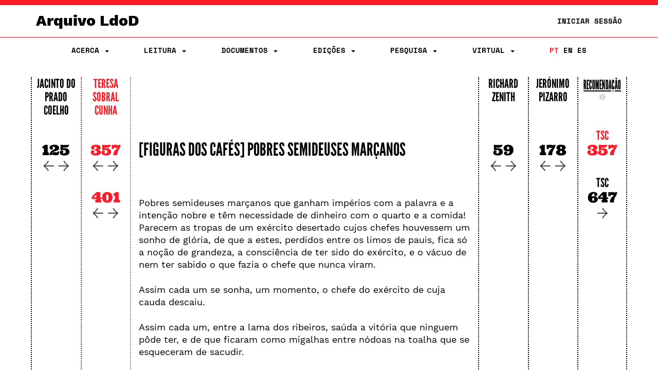

--- FILE ---
content_type: text/html;charset=UTF-8
request_url: https://ldod.uc.pt/reading/fragment/Fr058/inter/Fr058_WIT_ED_CRIT_SC_2
body_size: 29109
content:








<!DOCTYPE html PUBLIC "-//W3C//DTD HTML 4.01 Transitional//EN" "http://www.w3.org/TR/html4/loose.dtd">
<html>
<head>

    <meta http-equiv="Content-Type" content="text/html; charset=UTF-8">
    <meta name="viewport" content="width=device-width, initial-scale=1.0">
    <title>LdoD</title>
    <link rel="stylesheet" type="text/css" href="/resources/css/style.css" />
    <link rel="stylesheet" type="text/css" href="/resources/css/ldod.css" />
    <link rel="stylesheet" type="text/css" href="/resources/css/font-awesome.min.css" />
    <link rel="stylesheet" href="/webjars/bootstrap/3.3.7-1/css/bootstrap.min.css" />
    <script src="/webjars/jquery/3.6.0/jquery.min.js"></script>
    <script src="/webjars/bootstrap/3.3.7-1/js/bootstrap.min.js"></script>
    <!-- Global site tag (gtag.js) - Google Analytics -->
    <script async src="https://www.googletagmanager.com/gtag/js?id=UA-111295843-1"></script>
    <script>
        window.dataLayer = window.dataLayer || [];

        function gtag() {
            dataLayer.push(arguments);
        }
        gtag('js', new Date());

        gtag('config', 'UA-111295843-1');
    </script>
    <style>
        @media ( max-width: 767px) {
            .text-xs-left {
                text-align: left;
            }
            .text-xs-right {
                text-align: right;
            }
            .text-xs-center {
                text-align: center;
            }
            .text-xs-justify {
                text-align: justify;
            }
        }
        
        @media ( min-width: 768px) and (max-width: 991px) {
            /* sm */
            .text-sm-left {
                text-align: left;
            }
            .text-sm-right {
                text-align: right;
            }
            .text-sm-center {
                text-align: center;
            }
            .text-sm-justify {
                text-align: justify;
            }
        }
        
        @media ( min-width: 992px) and (max-width: 1199px) {
            /* md */
            .text-md-left {
                text-align: left;
            }
            .text-md-right {
                text-align: right;
            }
            .text-md-center {
                text-align: center;
            }
            .text-md-justify {
                text-align: justify;
            }
        }
        
        @media ( min-width: 1200px) {
            /* lg */
            .text-lg-left {
                text-align: left;
            }
            .text-lg-right {
                text-align: right;
            }
            .text-lg-center {
                text-align: center;
            }
            .text-lg-justify {
                text-align: justify;
            }
        }
    </style>


    
</head>
<body class="ldod-default">
	
<nav class="ldod-navbar navbar navbar-default navbar-fixed-top" role="navigation">
    
<div class="container-fluid">

    <div class="container">

        <div class="navbar-header">

            <button type="button" class="navbar-toggle" data-toggle="collapse"
                    data-target=".navbar-collapse">

                <span class="sr-only">Toggle navigation</span> <span
                    class="icon-bar"></span> <span class="icon-bar"></span> <span
                    class="icon-bar"></span>
            </button>
            <a class="navbar-brand" href="/">Arquivo LdoD</a>

            <ul class="nav navbar-nav navbar-right hidden-xs">

                <!-- Login -->
                
                    
                    
                        <li><a href="/signin">Iniciar Sessão</a></li>
                    
                

            </ul>

        </div>

    </div>

</div>

<div class="container">

    <div class="collapse navbar-collapse">
        <ul class="nav navbar-nav navbar-nav-flex">

            <!-- About -->
            <li class="dropdown"><a href="#" class="dropdown-toggle"
                                    data-toggle="dropdown"> Acerca
                <span class="caret"></span>
            </a>
                <ul class="dropdown-menu">
                    <div class="dropdown-menu-bg"></div>
                    <li><a href="/about/archive">Arquivo LdoD</a></li>
                    <li><a href="/about/videos">Vídeos</a></li>
                    <li><a href="/about/tutorials">Tutoriais e Oficinas</a></li>
                    <li><a href="/about/faq">Perguntas Frequentes</a></li>
                    <li><a href="/about/encoding">Codificação de Texto</a></li>
                    <li><a href="/about/articles">Bibliografia</a></li>
                    <li><a href="/about/book">Livro</a></li>
                    <li><a href="/about/conduct">Código de Conduta</a></li>
                    <li><a href="/about/privacy">Política de Privacidade</a></li>
                    <li><a href="/about/team">Equipa Editorial</a></li>
                    <li><a href="/about/acknowledgements">Agradecimentos</a></li>
                    <li><a href="/about/contact">Contacto</a></li>
                    <li><a href="/about/copyright">Copyright</a></li>
                </ul>
            </li>

            <!-- Reading -->
            <li class="dropdown"><a href="#" class="dropdown-toggle"
                                    data-toggle="dropdown"> Leitura
                <span class="caret"></span>
            </a>
                <ul class="dropdown-menu">
                    <div class="dropdown-menu-bg"></div>
                    <li><a href="/reading">Sequências de Leitura</a></li>
                    <li><a href="/ldod-visual">Livro Visual</a></li>
                    <li><a href="/citations">Citações no Twitter</a></li>
                    <li><a href="https://criticalreading.ldod.uc.pt/">LdoD Leitura  Crítica</a></li>

                </ul>
            </li>


            <!-- Documents -->
            <li class="dropdown"><a href="#" class="dropdown-toggle"
                                    data-toggle="dropdown"> Documentos
                <span class="caret"></span>
            </a>
                <ul class="dropdown-menu">
                    <div class="dropdown-menu-bg"></div>
                    <li><a href="/source/list">Testemunhos</a></li>
                    <li><a href="/fragments">Fragmentos Codificados</a></li>
                </ul>
            </li>

            <!-- Editions -->
            <li class="dropdown"><a href="#" class="dropdown-toggle"
                                    data-toggle="dropdown"> Edições
                <span class="caret"></span>
            </a>
                <ul class="dropdown-menu">
                    <div class="dropdown-menu-bg"></div>
                    <li><a href="/edition/acronym/JPC">Jacinto do Prado Coelho</a></li>
                    <li><a href="/edition/acronym/TSC">Teresa Sobral Cunha</a></li>
                    <li><a href="/edition/acronym/RZ">Richard Zenith</a></li>
                    <li><a href="/edition/acronym/JP">Jerónimo Pizarro</a></li>
                    <li class="divider"></li>
                    <li><a href="/edition/acronym/LdoD-Arquivo">Arquivo
                        LdoD</a></li>
                    <li class="divider"></li>
                    
                        <li><a href="/edition/acronym/LdoD-JPC-anot">LdoD-JPC-anot</a></li>
                    
                        <li><a href="/edition/acronym/LdoD-Jogo-Class">LdoD-Jogo-Class</a></li>
                    
                        <li><a href="/edition/acronym/LdoD-Mallet">LdoD-Mallet</a></li>
                    
                        <li><a href="/edition/acronym/LdoD-Twitter">LdoD-Twitter</a></li>
                    
                </ul>
            </li>

            <!-- Search -->
            <li class='dropdown'><a href="#" class="dropdown-toggle"
                                    data-toggle="dropdown"> Pesquisa
                <span class='caret'></span>
            </a>

                <ul class="dropdown-menu">
                    <div class="dropdown-menu-bg"></div>
                    <li><a href="/search/simple"> Pesquisa Simples</a></li>
                    <li><a href="/search/advanced"> Pesquisa Avançada</a></li>
                </ul>
            </li>

            <!-- Manage Virtual Editions -->
            <li class='dropdown'><a href="#" class="dropdown-toggle"
                                    data-toggle="dropdown"> Virtual <span
                    class='caret'></span>
            </a>

                <ul class="dropdown-menu">
                    <div class="dropdown-menu-bg"></div>
                    <li><a href="/virtualeditions"> Edições Virtuais</a></li>
                    <li><a href="/classificationGames"> Jogo de Classificação</a></li>
                </ul>
            </li>

            <!-- Administration -->

            

            <!-- Login -->
            
                
                
                    <li class="login visible-xs"><a href="/signin">Iniciar Sessão</a></li>
                
            

            <!--  Language -->
            <li class="nav-lang"><a href="/?lang=pt_PT"
                                    class="active">PT</a>
                <a href="/?lang=en"
                   class="">EN</a>
                <a href="/?lang=es"
                   class="">ES</a>
            </li>
        </ul>

    </div>
</div>
</nav>
	<div class="container">
		<!-- <div class="jumbotron"> -->

			<div class="row">
			<!-- main container -->
<div class="main-content">
<script type="text/javascript">

  function openRecomModal() {
    $('#recommendationModal').modal()
  }

  function resetPrevRecom() {
    $.get("/reading/inter/prev/recom/reset");
    $('#recommendationModal').modal('hide');
    location.reload();
  }

  function changeWeight(type, value) {
    $.post('/reading/weight', {
      'type' : type,
      'value' : value
    }, function(result) { 
     // alert(result);
    });
  }

  function reload() {
    location.reload();
  }

$(window).on("load resize",function(e){




  /* Página Leitura */
  // set the height of columns depending on screen size
  $(".reading__text").css("height", "auto");
  
  var height = $(".reading-grid").height();

  if( $(window).width() >= 768 ){
    $(".reading__column").css("height", height);
    $(".reading__column--open").css("height", height);
    $(".reading__text").css("height", height);
  }else{
    /*
    $(".reading__column").css("height", "8.33333%");
    $(".reading__column--open").css("height", "8.33333%");
    $(".reading__text").css("height", height+50);
    */
    $(".reading__text").prependTo('.reading-grid');
    $(".reading__column--open").prependTo('.reading-grid');
  }
  
});
</script>



  



<!--
TSC
 -->

<div class="row reading-grid">



          







   

    
    
      <div class="reading__column col-xs-12 col-sm-1 no-pad">
    


    
          <h4>
          <a href="/reading/edition/JPC/start/">Jacinto do Prado Coelho</a>
          <!--Jacinto do Prado Coelho-->
          </h4>
          
          
          <br>
          
          

          
          

          

            <!-- ###################### interpretations ###################### -->
            
              
                <!-- ###################### interpretations desktop ###################### -->
                <div class="hidden-xs" style="margin-bottom:25px">
                <a
                  href="/reading/fragment/Fr058/inter/Fr058_WIT_ED_CRIT_C"><!--JPC-->
                  <h2>125</h2></a>


                <div class="arrows">

                <a href="/reading/fragment/Fr058/inter/Fr058_WIT_ED_CRIT_C/prev">
                 <img src="/resources/img/graphics/arrow_left.png"></a>

                <a
                  href="/reading/fragment/Fr058/inter/Fr058_WIT_ED_CRIT_C/next">
                 <img src="/resources/img/graphics/arrow_right.png"></a>
                 </div>
                </div>

                <!-- ###################### interpretations mobile ###################### -->
                <div class="visible-xs-block">
                <a
                  href="/reading/fragment/Fr058/inter/Fr058_WIT_ED_CRIT_C"><!--JPC-->
                  <h2>125</h2></a>

                 <a href="/reading/fragment/Fr058/inter/Fr058_WIT_ED_CRIT_C/next">
                 <img src="/resources/img/graphics/arrow_right.png"></a>

                <a href="/reading/fragment/Fr058/inter/Fr058_WIT_ED_CRIT_C/prev">
                 <img src="/resources/img/graphics/arrow_left.png"></a>

               
               
                </div>

               
                 
            
          
        
    </div>

    





   

    
      <div class="reading__column--open col-xs-12 col-sm-1 no-pad">
    
    


    
          <h4>
          <a href="/reading/edition/TSC/start/">Teresa Sobral Cunha</a>
          <!--Teresa Sobral Cunha-->
          </h4>
          
          
          <br>
          
          

          
          

          

            <!-- ###################### interpretations ###################### -->
            
              
                <!-- ###################### interpretations desktop ###################### -->
                <div class="hidden-xs" style="margin-bottom:25px">
                <a
                  href="/reading/fragment/Fr058/inter/Fr058_WIT_ED_CRIT_SC_2"><!--TSC-->
                  <h2>357</h2></a>


                <div class="arrows">

                <a href="/reading/fragment/Fr058/inter/Fr058_WIT_ED_CRIT_SC_2/prev">
                 <img src="/resources/img/graphics/arrow_left.png"></a>

                <a
                  href="/reading/fragment/Fr058/inter/Fr058_WIT_ED_CRIT_SC_2/next">
                 <img src="/resources/img/graphics/arrow_right.png"></a>
                 </div>
                </div>

                <!-- ###################### interpretations mobile ###################### -->
                <div class="visible-xs-block">
                <a
                  href="/reading/fragment/Fr058/inter/Fr058_WIT_ED_CRIT_SC_2"><!--TSC-->
                  <h2>357</h2></a>

                 <a href="/reading/fragment/Fr058/inter/Fr058_WIT_ED_CRIT_SC_2/next">
                 <img src="/resources/img/graphics/arrow_right.png"></a>

                <a href="/reading/fragment/Fr058/inter/Fr058_WIT_ED_CRIT_SC_2/prev">
                 <img src="/resources/img/graphics/arrow_left.png"></a>

               
               
                </div>

               
                 
            
              
                <!-- ###################### interpretations desktop ###################### -->
                <div class="hidden-xs" style="margin-bottom:25px">
                <a
                  href="/reading/fragment/Fr058/inter/Fr058_WIT_ED_CRIT_SC_1"><!--TSC-->
                  <h2>401</h2></a>


                <div class="arrows">

                <a href="/reading/fragment/Fr058/inter/Fr058_WIT_ED_CRIT_SC_1/prev">
                 <img src="/resources/img/graphics/arrow_left.png"></a>

                <a
                  href="/reading/fragment/Fr058/inter/Fr058_WIT_ED_CRIT_SC_1/next">
                 <img src="/resources/img/graphics/arrow_right.png"></a>
                 </div>
                </div>

                <!-- ###################### interpretations mobile ###################### -->
                <div class="visible-xs-block">
                <a
                  href="/reading/fragment/Fr058/inter/Fr058_WIT_ED_CRIT_SC_1"><!--TSC-->
                  <h2>401</h2></a>

                 <a href="/reading/fragment/Fr058/inter/Fr058_WIT_ED_CRIT_SC_1/next">
                 <img src="/resources/img/graphics/arrow_right.png"></a>

                <a href="/reading/fragment/Fr058/inter/Fr058_WIT_ED_CRIT_SC_1/prev">
                 <img src="/resources/img/graphics/arrow_left.png"></a>

               
               
                </div>

               
                 
            
          
        
    </div>

    
      <div class="reading__text col-xs-12 col-sm-7 no-pad style-point">
      <h1><a href="/fragments/fragment/Fr058/inter/Fr058_WIT_ED_CRIT_SC_2">[FIGURAS DOS CAFÉS] Pobres semideuses marçanos</a></h1>
      <br><br>
      <p>
        <p class="text-xs-left text-sm-justify text-md-justify text-lg-justify"> </p><p class="text-xs-left text-sm-justify text-md-justify text-lg-justify"> </p><p class="text-xs-left text-sm-justify text-md-justify text-lg-justify"> </p><p class="text-xs-left text-sm-justify text-md-justify text-lg-justify"> </p><p class="text-xs-left text-sm-justify text-md-justify text-lg-justify"></p><p class="text-xs-left text-sm-justify text-md-justify text-lg-justify"> </p><p class="text-xs-left text-sm-justify text-md-justify text-lg-justify"></p><p class="text-xs-left text-sm-justify text-md-justify text-lg-justify"> </p><p class="text-xs-left text-sm-justify text-md-justify text-lg-justify"> </p><p class="text-xs-left text-sm-justify text-md-justify text-lg-justify"> Pobres semideuses marçanos  que ganham impérios com a palavra e a intenção nobre  e têm necessidade de dinheiro com o quarto e a comida! Parecem as tropas de um exército desertado  cujos chefes houvessem um sonho de glória,  de que a estes, perdidos entre os limos de pauis, fica só a noção de grandeza, a consciência de ter sido do exército, e o vácuo de nem ter sabido o que fazia o chefe que nunca viram. </p><p class="text-xs-left text-sm-justify text-md-justify text-lg-justify"> Assim cada um se sonha, um momento, o chefe do exército de cuja cauda descaiu.<br> </p><p class="text-xs-left text-sm-justify text-md-justify text-lg-justify"> Assim cada um, entre a lama dos ribeiros, saúda a vitória que ninguem pôde ter, e de que ficaram como migalhas entre nódoas na toalha que se esqueceram de sacudir.</p><p class="text-xs-left text-sm-justify text-md-justify text-lg-justify"> Enchem os interstícios da acção quotidiana como o pó os interstícios dos móveis quando não são limpos com cuidado. Na luz vulgar do dia comum vêem-se a luzir como vermes cinzentos contra o mogno avermelhado  ou entre o mogno e o dedo velho.</p><p class="text-xs-left text-sm-justify text-md-justify text-lg-justify">  Podem tirar-se com um prego velho. Mas ninguém tem paciência para
                     
                     os tirar. </p><p class="text-xs-left text-sm-justify text-md-justify text-lg-justify"> Meus pobres companheiros que sonham alto, como os invejo com vergonha! Comigo estão os outros — os mais pobres, os que não têm senão a si mesmos a quem contar os sonhos e fazer o que seriam versos se eles os escrevessem — os pobres diabos sem  mais literatura que a própria alma, sem ouvirem louvores da crítica, que morrem asfixiados pelo facto de existirem sem terem feito aquele desconhecido exame transcendente que habilita a viver. <br><br></p><p class="text-xs-left text-sm-justify text-md-justify text-lg-justify"> Uns são heróis e prostram cinco homens a uma esquina de ontem. Outros são sedutores e até as mulheres que nunca viram lhes não ousaram resistir.  Crêem isto quando o dizem, talvez o digam para que o creiam. Outros, sonhando mais reles, ouvem e acreditam. Para todos eles os vencidos do mundo, quaisquer que sejam, são gente. </p><p class="text-xs-left text-sm-justify text-md-justify text-lg-justify"> E todos  como eirós num alguidar, se enrolam entre eles e se cruzam uns acima dos outros  e nem saem do alguidar. Às vezes falam deles os jornais. Os jornais falam de alguns mais do que algumas vezes — mas a fama nunca. </p><p class="text-xs-left text-sm-justify text-md-justify text-lg-justify">  Esses são os felizes porque lhes é dado o sonho mentido da estupidez. Mas aos que, como eu, têm sonhos sem ilusões (...)</p>
      </p>
    </div>
    





   

    
    
      <div class="reading__column col-xs-12 col-sm-1 no-pad">
    


    
          <h4>
          <a href="/reading/edition/RZ/start/">Richard Zenith</a>
          <!--Richard Zenith-->
          </h4>
          
          
          <br>
          
          

          
          

          

            <!-- ###################### interpretations ###################### -->
            
              
                <!-- ###################### interpretations desktop ###################### -->
                <div class="hidden-xs" style="margin-bottom:25px">
                <a
                  href="/reading/fragment/Fr058/inter/Fr058_WIT_ED_CRIT_Z"><!--RZ-->
                  <h2>59</h2></a>


                <div class="arrows">

                <a href="/reading/fragment/Fr058/inter/Fr058_WIT_ED_CRIT_Z/prev">
                 <img src="/resources/img/graphics/arrow_left.png"></a>

                <a
                  href="/reading/fragment/Fr058/inter/Fr058_WIT_ED_CRIT_Z/next">
                 <img src="/resources/img/graphics/arrow_right.png"></a>
                 </div>
                </div>

                <!-- ###################### interpretations mobile ###################### -->
                <div class="visible-xs-block">
                <a
                  href="/reading/fragment/Fr058/inter/Fr058_WIT_ED_CRIT_Z"><!--RZ-->
                  <h2>59</h2></a>

                 <a href="/reading/fragment/Fr058/inter/Fr058_WIT_ED_CRIT_Z/next">
                 <img src="/resources/img/graphics/arrow_right.png"></a>

                <a href="/reading/fragment/Fr058/inter/Fr058_WIT_ED_CRIT_Z/prev">
                 <img src="/resources/img/graphics/arrow_left.png"></a>

               
               
                </div>

               
                 
            
          
        
    </div>

    





   

    
    
      <div class="reading__column col-xs-12 col-sm-1 no-pad">
    


    
          <h4>
          <a href="/reading/edition/JP/start/">Jerónimo Pizarro</a>
          <!--Jerónimo Pizarro-->
          </h4>
          
          
          <br>
          
          

          
          

          

            <!-- ###################### interpretations ###################### -->
            
              
                <!-- ###################### interpretations desktop ###################### -->
                <div class="hidden-xs" style="margin-bottom:25px">
                <a
                  href="/reading/fragment/Fr058/inter/Fr058_WIT_ED_CRIT_P"><!--JP-->
                  <h2>178</h2></a>


                <div class="arrows">

                <a href="/reading/fragment/Fr058/inter/Fr058_WIT_ED_CRIT_P/prev">
                 <img src="/resources/img/graphics/arrow_left.png"></a>

                <a
                  href="/reading/fragment/Fr058/inter/Fr058_WIT_ED_CRIT_P/next">
                 <img src="/resources/img/graphics/arrow_right.png"></a>
                 </div>
                </div>

                <!-- ###################### interpretations mobile ###################### -->
                <div class="visible-xs-block">
                <a
                  href="/reading/fragment/Fr058/inter/Fr058_WIT_ED_CRIT_P"><!--JP-->
                  <h2>178</h2></a>

                 <a href="/reading/fragment/Fr058/inter/Fr058_WIT_ED_CRIT_P/next">
                 <img src="/resources/img/graphics/arrow_right.png"></a>

                <a href="/reading/fragment/Fr058/inter/Fr058_WIT_ED_CRIT_P/prev">
                 <img src="/resources/img/graphics/arrow_left.png"></a>

               
               
                </div>

               
                 
            
          
        
    </div>

    




<!-- ###################### RECOMMENDATION ###################### -->

<div class="reading__column col-xs-12 col-sm-1 no-pad recommendation-line">
      <h4 class="f--condensed"><a href="#" class="f--condensed--link" onClick="openRecomModal()">Recomendação </a>
          <span class="visible-xs-inline">&nbsp;</span>
          <a id="inforecom" class="infobutton"
        data-placement="bottom" role="button" data-toggle="popover"
        data-content="Na coluna de recomendação são sugeridos de forma automática os fragmentos mais similares ao fragmento selecionado na coluna da edição. A similaridade entre o fragmento da edição e o fragmento da recomendação é calculada segundo uma combinação de quatro critérios (ajustáveis pelos utilizadores): heterónimo, data, texto e taxonomia.">
        <span class="glyphicon glyphicon-info-sign"></span>
      </a>
      </h4>


     
  
        <div class="h3-group">
      
        
       


        <div>
          <a     href="/reading/fragment/Fr058/inter/Fr058_WIT_ED_CRIT_SC_2">
          <!--<span class="glyphicon glyphicon-play"></span>-->
           <h3 style="color:#FC1B27">TSC</h3><h2 style="color:#FC1B27">357</h2></a>
        </div>

         <div class="ldod-reading-prevrecom">
          
        </div>

        
        
          <div>
            <a href="/reading/fragment/Fr699/inter/Fr699_WIT_ED_CRIT_SC">
            <!--<span class="glyphicon glyphicon-forward"></span>-->
              <h3>TSC</h3>
              <h2 class="recom-h2">647
             
              
              <span class="visible-xs-inline" style="float:right">
              <img src="/resources/img/graphics/arrow_right.png">
              </span>
              <div class="arrows-recom hidden-xs">
              <img src="/resources/img/graphics/arrow_right.png">
              </div>
              </h2>
              </a>
              
          </div>
        

        </div>
  

</div>
</div>

 
<!-- ###################### MODAL ###################### -->

<!-- Recommendations configuration Modal HTML -->
<div class="modal fade" id="recommendationModal" tabindex="-1"
  role="dialog">
  <div class="modal-dialog modal-lg">
    <div class="modal-content">
      <div class="modal-header">
        <button type="button" class="close" onclick="reload()"
          data-dismiss="modal" aria-label="Close">
          <span aria-hidden="true">&times;</span>
        </button>
        <h3 class="modal-title text-center">
          Configuração das Recomendações
        </h3>
      </div>
      <!--
      <div class="modal-body">
        <div class="row">
          <div class="form-group" id="clearPrevRecomForm">
            <div class="col-md-7">
              <h4 class="text">
                Reiniciar a lista de recomendações anteriores
                :
              </h4>
            </div>
            <div class="col-md-1">
              <button type="submit" class="btn btn-primary"
                onclick="resetPrevRecom()">
                <span class="glyphicon glyphicon-saved"></span>
                Reiniciar
              </button>
            </div>
          </div>
        </div>
        <hr>
        -->
        <div class="modal-body">
        <h3 class="text-center">
              Critérios de Ordenação
              :
        </h3>
        </div>
        <div class="row text-center" style="padding-left:15px; padding-right:15px">
          <!--
          <div class="col-md-3 text-center">
            <h4>
              Critérios de Ordenação
              :
            </h4>
          </div>
          -->
          <div class="col-md-3 col-sm-4">
            Heterónimo
            <input type="range" class="range"
              onChange="changeWeight('heteronym', value)"
              value='0.0'
              max="1" min="0" step="0.2">
          </div>
          <div class="col-md-3 col-sm-4">
            Data
            <input type="range" class="range"
              onChange="changeWeight('date', value)"
              value='0.0'
              max="1" min="0" step="0.2">
          </div>
          <div class="col-md-3 col-sm-4">
            Texto
            <input type="range" class="range"
              onChange="changeWeight('text', value)"
              value='1.0'
              max="1" min="0" step="0.2">
          </div>
          <div class="col-md-3 col-sm-4">
            Taxonomia
            <input type="range" class="range"
              onChange="changeWeight('taxonomy', value)"
              value="0.0"
              max="1.0" min="0.0" step="0.2">
          </div>
        </div>
        <br>
        <div class="modal-footer">
        <button type="submit" class="btn btn-danger"
                onclick="resetPrevRecom()">
                <span class="glyphicon glyphicon-saved"></span>
                Reiniciar
              </button>

          <button type="button" class="btn btn-primary" onclick="reload()"
            data-dismiss="modal">
            Fechar
          </button>
        </div>
      </div>
      <!-- /.modal-content -->
    </div>
    <!-- /.modal-dialog -->
  </div>
  <!-- /.modal -->
			</div>


		<!-- </div> -->
	</div>

	<br><br>
</body>
<script>
	$(".tip").tooltip({
		placement : 'bottom',

	});
	$('#inforecom').popover({
		container: 'body'
	});
</script>



</html>


--- FILE ---
content_type: text/css
request_url: https://ldod.uc.pt/resources/css/style.css
body_size: 734
content:
body {
  padding-top: 190px;
}

@media (min-width: 1200px) {
  body {
    padding-top: 150px;
  }
}

@media (max-width: 767px) {
  body {
    padding-top: 150px;
  }
}

li.list-recommedation {
	 list-style-type: none;
}

/* centered columns styles */
.row-centered {
    text-align:center;
}
.row-centered > div {
    display:inline-block;
    float:none;
    /* reset the text-align */
  //  text-align:left;
    /* inline-block space fix */
    margin-right:-4px;
}

.draggable{
	cursor: move;
}

.progress{
	cursor: progress;
}

.inherit{
	cursor: inherit;
}

div .checkbox{
	padding-right:10px;
}

.checkbox input {
	margin-bottom:6px;
}

#fragmentInter {
	padding-top:6px;
}

.infobutton {
	color:lightgray;
	font-size:12px;	
}

